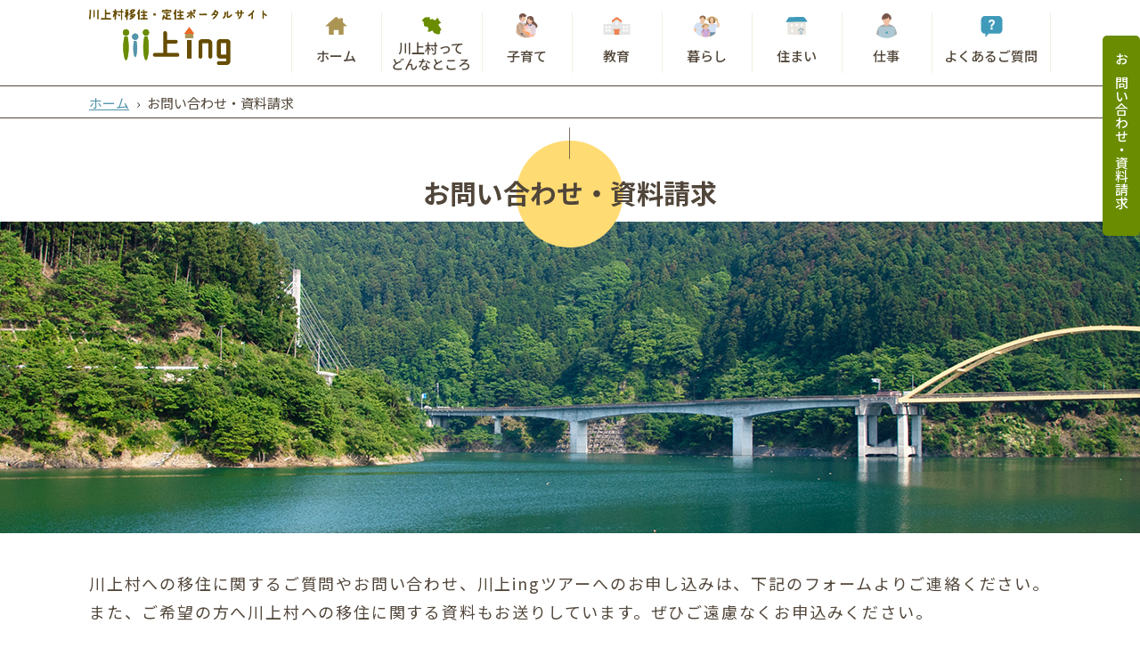

--- FILE ---
content_type: text/html; charset=UTF-8
request_url: https://www.kawakaming.jp/contact
body_size: 4113
content:
<!doctype html>
<html lang="ja">
<head>
<meta name="viewport" content="width=1100">
<meta name="format-detection" content="telephone=no">
<meta charset="utf-8">
<meta name="keywords" content="奈良県,吉野,川上村,移住,定住,引っ越し,仕事,子育て,自然">
<meta name="description" content="お問い合わせ・資料請求 | 川上村移住・定住ポータルサイト 川上ing">
<link rel="stylesheet" type="text/css" media="all" href="https://www.kawakaming.jp/cms/wp-content/themes/tmpl/style.css?1763014153">
<link rel="stylesheet" type="text/css" media="only screen and (max-width : 740px)" href="/cms/wp-content/themes/tmpl/sp.css?1763014344">
<link href="/cms/wp-content/themes/tmpl/img/admin/favicon.ico" rel="icon"  type="image/vnd.microsoft.icon">
<title>お問い合わせ・資料請求 | 川上村移住・定住ポータルサイト 川上ing</title>
<script src='https://www.kawakaming.jp/cms/wp-includes/js/jquery/jquery.min.js?ver=3.6.0' id='jquery-core-js'></script>
<script src='https://www.kawakaming.jp/cms/wp-includes/js/jquery/jquery-migrate.min.js?ver=3.3.2' id='jquery-migrate-js'></script>
<script src="/cms/wp-content/themes/tmpl/js/common.js"></script>
<script src="/cms/wp-content/themes/tmpl/js/setting.js"></script>
<script src="/cms/wp-content/themes/tmpl/sp.js?1653532633"></script>
<!-- Google Tag Manager -->
<script>(function(w,d,s,l,i){w[l]=w[l]||[];w[l].push({'gtm.start':
new Date().getTime(),event:'gtm.js'});var f=d.getElementsByTagName(s)[0],
j=d.createElement(s),dl=l!='dataLayer'?'&l='+l:'';j.async=true;j.src=
'https://www.googletagmanager.com/gtm.js?id='+i+dl;f.parentNode.insertBefore(j,f);
})(window,document,'script','dataLayer','GTM-WRT5CG7');</script>
<!-- End Google Tag Manager -->
</head>

<body id="bodytop">
<!-- Google Tag Manager (noscript) -->
<noscript><iframe src="https://www.googletagmanager.com/ns.html?id=GTM-WRT5CG7"
height="0" width="0" style="display:none;visibility:hidden"></iframe></noscript>
<!-- End Google Tag Manager (noscript) -->
<div id="wrap_header">
<div id="header">
<p id="sp_menu" ><span class="btn">&nbsp;</span><span class="menu">MENU</span></p>
<div id="hlogo">
<p><a href="/"><img src="/cms/wp-content/themes/tmpl/img/header/title.png" alt="川上村移住・定住ポータルサイト 川上ing"></a></p>
</div>
<p id="hnavi"><a href="/contact">お問い合わせ・資料請求</a></p>
<div id="wrap_gnavi">
<div id="gnavi">
<ul>
<li><a href="/">ホーム</a></li>
<li><a href="/about">川上村って<br>どんなところ</a></li>
<li>
<a href="/childcare">子育て</a>
<ul>
<li><a href="https://www.kawakaming.jp/childcare/%e3%82%84%e3%81%be%e3%81%b6%e3%81%8d%e4%bf%9d%e8%82%b2%e5%9c%92">やまぶき保育園</a></li>
<li><a href="https://www.kawakaming.jp/childcare/%e3%81%93%e3%81%a9%e3%82%82%e5%ae%b6%e5%ba%ad%e3%82%bb%e3%83%b3%e3%82%bf%e3%83%bc%e3%80%8c%e3%81%82%e3%81%be%e2%98%86%e3%81%94%e3%82%93%e3%80%8d">こども家庭センター「あま☆ごん」</a></li>
<li><a href="https://www.kawakaming.jp/childcare/support">子育ての支援・助成</a></li>
<li><a href="https://www.kawakaming.jp/childcare/facility">子育て施設</a></li>
</ul>
</li>
<li>
<a href="/school">教育</a>
<ul>
<li><a href="https://www.kawakaming.jp/school/compulsory-school">義務教育学校「かわかみ源流学園」</a></li>
<li><a href="https://www.kawakaming.jp/school/lifelong">生涯教育</a></li>
</ul>
</li>
<li>
<a href="/life">暮らし</a>
<ul>
<li><a href="https://www.kawakaming.jp/life/shopping">ショッピング・金融機関</a></li>
<li><a href="https://www.kawakaming.jp/life/infrastructure">交通・通信</a></li>
<li><a href="https://www.kawakaming.jp/life/medical">医療・介護・その他</a></li>
<li><a href="https://www.kawakaming.jp/life/activity">趣味・余暇</a></li>
<li><a href="https://www.kawakaming.jp/life/utilities">ライフライン</a></li>
</ul>
</li>
<li>
<a href="/house">住まい</a>
<ul>
<li><a href="https://www.kawakaming.jp/house/property">むらの物件情報</a></li>
<li><a href="https://www.kawakaming.jp/house/detabase">空き家バンク「川上住まいるネット」</a></li>
<li><a href="https://www.kawakaming.jp/house/public-housing">村営住宅</a></li>
<li><a href="https://www.kawakaming.jp/house/sumairu-2-2-2">住まいる住宅（若者定住促進住宅）</a></li>
<li><a href="https://www.kawakaming.jp/house/share-house-2">シェアハウス</a></li>
<li><a href="https://www.kawakaming.jp/house/subsidy">住宅に関する補助金制度</a></li>
</ul>
</li>
<li>
<a href="/work">仕事</a>
<ul>
<li><a href="https://www.kawakaming.jp/work/recruit">むらの求人情報</a></li>
<li><a href="https://www.kawakaming.jp/work/kawakami-work">かわかみワーク</a></li>
<li><a href="https://www.kawakaming.jp/work/forestry">林業・木に関わる仕事</a></li>
<li><a href="https://www.kawakaming.jp/work/entrepreneurship">起業・産業振興に関する補助金制度</a></li>
<li><a href="https://www.kawakaming.jp/work/kyoryokutai-2-2">地域おこし協力隊</a></li>
</ul>
</li>
<li><a href="/faq">よくあるご質問</a></li>
</ul>
</div>
</div>


</div>
</div>

<div id="wrap_pnavi">
<div id="pnavi">
<p><a href="https://www.kawakaming.jp/">ホーム</a><span>&rsaquo;</span>お問い合わせ・資料請求</p>
</div>
</div>

<div id="wrap_title">
<div id="title">
<h1>お問い合わせ・資料請求</h1>
</div>
<div id="title_image">
<p class="img"><img src="/cms/wp-content/themes/tmpl/img/upload/contact_main.jpg" alt=""></p>
</div>
</div>

<div id="wrap_main">
<div id="main">
<div id="contents">
<p id="contents_top">ここから本文です。</p>
<p><span class="il">川上</span><span class="il">村</span>への移住に関するご質問やお問い合わせ、<span class="il">川上</span>ingツアーへのお申し込みは、下記のフォームよりご連絡ください。<br>
また、ご希望の方へ<span class="il">川上</span><span class="il">村</span>への移住に関する資料もお送りしています。ぜひご遠慮なくお申込みください。</p>

<form action="/contact/confirm/" method="post">
<input type="hidden" name="session_id" value="82c3287ddbd5312b514e2e7e5f95ccfc">
<table class="form_table" >
<tr><th><span>ご用件</span></th><td>
<label for="radio1-1"><input name="radio1" type="radio" id="radio1-1" value="移住に関するご相談・お問い合わせ">移住に関するご相談・お問い合わせ</label><br>
<label for="radio1-2"><input name="radio1" type="radio" id="radio1-2" value="資料請求">資料請求</label><br>
<label for="radio1-3"><input name="radio1" type="radio" id="radio1-3" value="空き家バンク登録">空き家バンク登録</label><br>
</td></tr>
<tr><th><span>お名前</span></th>
<td><input name="name1" type="text" value=""></td></tr>
<tr><th><span>ふりがな</span></th>
<td><input name="name2" type="text" value=""></td></tr>
<tr><th><span>ご住所</span></th>
<td><input name="name3" type="text" value=""></td></tr>
<tr><th><span>電話番号</span></th>
<td><input name="name4" type="text" value=""></td></tr>
<tr><th><span>メールアドレス</span></th>
<td><input name="name5" type="text" value=""></td></tr>
<tr><th><span>お問い合わせ内容</span></th>
<td><textarea name="name6" cols="40" rows="3"></textarea></td></tr>
<tr><th>知りたい分野（複数可）</th><td class="chkbox">
<label for="name7_"><input name="name7[]" type="checkbox" id="name7_" value="子育て">子育て</label>
<label for="name7_1"><input name="name7[]" type="checkbox" id="name7_1" value="教育">教育</label>
<label for="name7_2"><input name="name7[]" type="checkbox" id="name7_2" value="暮らし">暮らし</label>
<label for="name7_3"><input name="name7[]" type="checkbox" id="name7_3" value="住まい">住まい</label>
<label for="name7_4"><input name="name7[]" type="checkbox" id="name7_4" value="仕事">仕事</label>
</td></tr>
<tr><th>年代（お問い合わせの方）</th><td>
<label for="radio2-1"><input name="radio2" type="radio" id="radio2-1" value="20代">20代</label>
<label for="radio2-2"><input name="radio2" type="radio" id="radio2-2" value="30代">30代</label>
<label for="radio2-3"><input name="radio2" type="radio" id="radio2-3" value="40代">40代</label>
<label for="radio2-4"><input name="radio2" type="radio" id="radio2-4" value="50代">50代</label>
<label for="radio2-5"><input name="radio2" type="radio" id="radio2-5" value="60代以上">60代以上</label>
</td></tr>
<tr><th>単身・家族</th><td>
<label for="radio3-1"><input name="radio3" type="radio" id="radio3-1" value="単身">単身</label>
<label for="radio3-2"><input name="radio3" type="radio" id="radio3-2" value="家族">家族</label>
</td></tr>
<tr><th>移住時期について</th><td>
<label for="radio4-1"><input name="radio4" type="radio" id="radio4-1" value="すぐにでも">すぐにでも</label>
<label for="radio4-2"><input name="radio4" type="radio" id="radio4-2" value="1～3年以内に">1～3年以内に</label>
<label for="radio4-3"><input name="radio4" type="radio" id="radio4-3" value="5年以上先">5年以上先</label>
<label for="radio4-4"><input name="radio4" type="radio" id="radio4-4" value="未定">未定</label>
</td></tr>
<tr><th>このサイトを知ったきっかけ</th><td>
<label for="radio5-1"><input name="radio5" type="radio" id="radio5-1" value="Facebook">Facebook</label>
<label for="radio5-2"><input name="radio5" type="radio" id="radio5-2" value="Instagram">Instagram</label>
<label for="radio5-3"><input name="radio5" type="radio" id="radio5-3" value="YouTube">YouTube</label>
<label for="radio5-4"><input name="radio5" type="radio" id="radio5-4" value="検索サイト">検索サイト</label>
<label for="radio5-5"><input name="radio5" type="radio" id="radio5-5" value="移住イベント">移住イベント</label>
<label for="radio5-6"><input name="radio5" type="radio" id="radio5-6" value="その他">その他</label>
</td></tr>
</table>
<p>ご入力いただきました個人情報は、当村の「<a href="/privacy">個人情報保護方針</a>」に従い、ご本人の同意がない限り、お問い合わせへの対応以外の目的には使用いたしません。</p>
<p class="form_btn"><input type="submit" value="送信確認"></p>
<input type="hidden" name="recaptchaResponse" id="recaptchaResponse">
</form>
</div>
</div>
</div>
<div id="wrap_footer">
<div id="fcontact">
<p class="ttl">川上村への移住に関する<br>ご相談・お問い合わせ・資料の請求はこちらからどうぞ!!</p>
<p class="more"><a href="/contact">お問い合わせ</a></p>
</div>
<div id="footer">
<div id="finfo">
<p class="logo"><img src="/cms/wp-content/themes/tmpl/img/footer/flogo.png" alt="川上村移住・定住ポータルサイト 川上ing"></p>
<p class="addr">川上村 くらし定住課<br>〒639-3594　奈良県吉野郡川上村大字迫1335番地の7<br>TEL.0746-52-0111</p>
</div>
<div id="fnavi">
<ul>
<li><a href="https://www.kawakaming.jp/">ホーム</a></li>
<li><a href="https://www.kawakaming.jp/about">川上村ってどんなところ</a></li>
<li><a href="https://www.kawakaming.jp/childcare">子育て</a></li>
<li class="child"><a href="https://www.kawakaming.jp/childcare/%e3%82%84%e3%81%be%e3%81%b6%e3%81%8d%e4%bf%9d%e8%82%b2%e5%9c%92">やまぶき保育園</a></li>
<li class="child"><a href="https://www.kawakaming.jp/childcare/%e3%81%93%e3%81%a9%e3%82%82%e5%ae%b6%e5%ba%ad%e3%82%bb%e3%83%b3%e3%82%bf%e3%83%bc%e3%80%8c%e3%81%82%e3%81%be%e2%98%86%e3%81%94%e3%82%93%e3%80%8d">こども家庭センター「あま☆ごん」</a></li>
<li class="child"><a href="https://www.kawakaming.jp/childcare/support">子育ての支援・助成</a></li>
<li class="child"><a href="https://www.kawakaming.jp/childcare/facility">子育て施設</a></li>
<li><a href="https://www.kawakaming.jp/school">教育</a></li>
<li class="child"><a href="https://www.kawakaming.jp/school/compulsory-school">義務教育学校「かわかみ源流学園」</a></li>
<li class="child"><a href="https://www.kawakaming.jp/school/lifelong">生涯教育</a></li>
</ul>
<ul>
<li><a href="https://www.kawakaming.jp/life">暮らし</a></li>
<li class="child"><a href="https://www.kawakaming.jp/life/shopping">ショッピング・金融機関</a></li>
<li class="child"><a href="https://www.kawakaming.jp/life/infrastructure">交通・通信</a></li>
<li class="child"><a href="https://www.kawakaming.jp/life/medical">医療・介護・その他</a></li>
<li class="child"><a href="https://www.kawakaming.jp/life/activity">趣味・余暇</a></li>
<li class="child"><a href="https://www.kawakaming.jp/life/utilities">ライフライン</a></li>
</ul>
<ul>
<li><a href="https://www.kawakaming.jp/house">住まい</a></li>
<li class="child"><a href="https://www.kawakaming.jp/house/property">むらの物件情報</a></li>
<li class="child"><a href="https://www.kawakaming.jp/house/detabase">空き家バンク「川上住まいるネット」</a></li>
<li class="child"><a href="https://www.kawakaming.jp/house/public-housing">村営住宅</a></li>
<li class="child"><a href="https://www.kawakaming.jp/house/sumairu-2-2-2">住まいる住宅（若者定住促進住宅）</a></li>
<li class="child"><a href="https://www.kawakaming.jp/house/share-house-2">シェアハウス</a></li>
<li class="child"><a href="https://www.kawakaming.jp/house/subsidy">住宅に関する補助金制度</a></li>
</ul>
<ul>
<li><a href="https://www.kawakaming.jp/work">仕事</a></li>
<li class="child"><a href="https://www.kawakaming.jp/work/recruit">むらの求人情報</a></li>
<li class="child"><a href="https://www.kawakaming.jp/work/kawakami-work">かわかみワーク</a></li>
<li class="child"><a href="https://www.kawakaming.jp/work/forestry">林業・木に関わる仕事</a></li>
<li class="child"><a href="https://www.kawakaming.jp/work/entrepreneurship">起業・産業振興に関する補助金制度</a></li>
<li class="child"><a href="https://www.kawakaming.jp/work/kyoryokutai-2-2">地域おこし協力隊</a></li>
<li><a href="https://www.kawakaming.jp/faq">よくあるご質問</a></li>
<li><a href="https://www.kawakaming.jp/voice">移住体験談</a></li>
<li><a href="https://www.kawakaming.jp/magazine">川上村定住情報マガジン</a></li>
</ul>
<ul>
<li><a href="https://www.kawakaming.jp/news">お知らせ・イベント</a></li>
<li><a href="https://www.kawakaming.jp/contact">お問い合わせ・資料請求</a></li>
<li><a href="https://www.kawakaming.jp/sitemap">サイトマップ</a></li>
<li><a href="https://www.kawakaming.jp/privacy">個人情報保護方針</a></li>
<li class="link"><a href="https://www.vill.kawakami.nara.jp/" target="_blank"><img src="/cms/wp-content/themes/tmpl/img/footer/link_kawakami.gif" alt="川上村"><span>川上村</span></a></li>
</ul>
</div>
</div>
<p id="fcopy">Copyright &copy; 2022 kawakamimura All Rights Reserved.</p>
<p id="pagetop"><a href="#bodytop">このページの先頭へ</a></p>
</div>
</body>
</html>


--- FILE ---
content_type: text/css
request_url: https://www.kawakaming.jp/cms/wp-content/themes/tmpl/style.css?1763014153
body_size: 6969
content:
@charset "utf-8";
/*
Theme Name: aipricom
Author: aipricom
*/

/* ==================================================
reset
================================================== */
@import url('https://fonts.googleapis.com/css2?family=Noto+Sans+JP:wght@400;500;700&display=swap');
body {
	margin: 0;
	padding: 0;
	font-size: 93.8%;
	line-height: 1.5;
	background-color: #FFFFFF;
	color: #51463a;
}
h1,
h2,
h3,
h4,
h5,
h6,
p,
ul,
ol,
li,
dl,
dt,
dd,
blockquote,
form,
input {
	margin: 0;
	padding: 0;
}
img {
	border: none;
	vertical-align: top;
}
li,
dt,
dd {
	line-height: 1.5;
}
table {
	font-size: 100%;
	line-height: 1.5;
	border-collapse: collapse;
	border-spacing: 0;
}
form,
input,
select {
	font-size: 100%;
}
a {
	outline: none;
	text-decoration: underline;
	transition-duration: 0.1s;
}
a:link,
a:visited {
	color: #5292AA;
	background-color: transparent;
}
.sp_only {
	display: none;
}
body,
#contents input[type="submit"],
#contents input[type="button"],
#contents input[type="text"],
#contents textarea,
#contents select,
body.mceContentBody {
	font-family: "Noto Sans JP", sans-serif;
}
/* ==================================================
layout
================================================== */
#wrap_header,
#wrap_title,
#wrap_pnavi,
#wrap_main,
#top_main,
#wrap_footer {
	width: 100%;
	min-width: 1100px;
	clear: both;
}
#header,
#title,
#pnavi,
#main,
#top_about,
#top_menu,
#top_voice,
#footer {
	width: 1080px;
	margin: 0 auto;
}
/* ==================================================
header
================================================== */
#wrap_header {
	border-bottom: 1px solid #51463A;
	background-color: #fff;
	position: fixed;
	top: 0;
	z-index: 100;
}
.top #wrap_header {
	padding: 0;
	border: none;
	position: static;
}
#hlogo {
	float: left;
	width: 20%;
}
.top #hlogo {
	display: none;
}
#hlogo a {
	display: inline-block;
	color: inherit;
	text-decoration: none;
	padding: 10px 0;
}
#hlogo h1 {
	padding: 10px 0;
	font-size: 100%;
}
#hlogo p {
	font-size: 100%;
}
#hlogo h1 img,
#hlogo p img {
	width: 200px;
	height: auto;
}
#hnavi {
	position: fixed;
	top: 40px;
	right: 0;
	z-index: 100;
	writing-mode: vertical-rl;
	-webkit-writing-mode: vertical-rl;
	-ms-writing-mode: tb-rl;
}
#hnavi a {
	display: block;
	padding: 30px 10px;
	border-radius: 5px;
	background-color: #698C00;
	color: #fff;
	text-decoration: none;
	font-weight: 500;
}
#sp_menu {
	display: none;
}
/* ==================================================
gnavi
================================================== */
.top #wrap_gnavi {
	display: none;
}
#wrap_gnavi {
	float: right;
	width: 79%;
}
#gnavi ul {
	width: 100%;
	display: table;
	list-style: none;
}
#gnavi li {
	min-width: 80px;
	display: table-cell;
	text-align: center;
	vertical-align: middle;
	position: relative;
}
#gnavi > ul > li:nth-of-type(1) {
	background: url("img/header/gnavi_bg1.png") no-repeat center top 15px;
}
#gnavi > ul > li:nth-of-type(2) {
	background: url("img/header/gnavi_bg2.png") no-repeat center top 15px;
}
#gnavi > ul > li:nth-of-type(3) {
	background: url("img/header/gnavi_bg3.png") no-repeat center top 15px;
}
#gnavi > ul > li:nth-of-type(4) {
	background: url("img/header/gnavi_bg4.png") no-repeat center top 15px;
}
#gnavi > ul > li:nth-of-type(5) {
	background: url("img/header/gnavi_bg5.png") no-repeat center top 15px;
}
#gnavi > ul > li:nth-of-type(6) {
	background: url("img/header/gnavi_bg6.png") no-repeat center top 15px;
}
#gnavi > ul > li:nth-of-type(7) {
	background: url("img/header/gnavi_bg7.png") no-repeat center top 15px;
}
#gnavi > ul > li:nth-of-type(8) {
	background: url("img/header/gnavi_bg8.png") no-repeat center top 15px;
}
#gnavi li a {
	display: block;
	padding: 3.6em 0 1.6em;
	text-decoration: none;
	color: #514639;
	font-weight: 500;
	line-height: 1.2;
	position: relative;
}
#gnavi > ul > li:nth-of-type(2) a {
	padding: 3em 0 1em;
}
#gnavi > ul > li > a::before {
	content: "";
	position: absolute;
	left: 0;
	top: 15%;
	width: 1px;
	height: 70%;
	background-color: #F0F0E1;
}
#gnavi > ul > li:last-of-type > a::after {
	content: "";
	position: absolute;
	right: 0;
	top: 15%;
	width: 1px;
	height: 70%;
	background-color: #F0F0E1;
}
#gnavi li a:hover {
	color: #5494AA;
}
/* child
--------------------------- */
#gnavi li ul {
	display: inline-block;
	width: auto;
	min-width: 100%;
	padding: 0;
	background-color: #F0F0E1;
	border: 1px solid #cac8a0;
	white-space: nowrap;
	list-style: none;
	visibility: hidden;
	opacity: 0;
	transition-duration: 0.1s;
	position: absolute;
	z-index: 30;
	right: 50%;
	transform: translateX(50%);
}
#gnavi li:hover ul {
	visibility: visible;
	opacity: 1;
}
#gnavi li ul li {
	display: block;
	border: none;
	border-bottom: 1px solid #cac8a0;
}
#gnavi li ul li:last-of-type {
	display: block;
	border: none;
}
#gnavi li ul li a {
	height: auto;
	color: #664C00;
	padding: 9px 1.6em;
}
#gnavi li ul li a:hover {
	color: #664C00;
	background-color: #ffffff;
}
/* ==================================================
title
================================================== */
#wrap_title {
	padding: 10px 0 0;
	overflow: hidden;
}
#title {
	position: relative;
	z-index: 2;
	padding: 55px 0 50px;
	background: url("img/contents/title_bg.png") no-repeat center top;
}
#title h1,
#title p.ttl {
	margin: 0;
	font-size: 200%;
	font-weight: bold;
	line-height: 1.2;
	text-align: center;
}
#title_image {
	position: relative;
	height: 315px;
}
#title_image p.img {
	position: absolute;
	bottom: 0;
	left: 50%;
	transform: translateX(-50%);
}
/* ==================================================
pnavi
================================================== */
#wrap_pnavi {
	padding: 105px 0 5px;
	border-bottom: 1px solid #51463A;
}
#pnavi p span {
	margin: 0 0.5em;
}
/* ==================================================
main
================================================== */
#wrap_main {
	padding-bottom: 50px;
}
/* ==================================================
footer
================================================== */
/* fcontact
--------------------------- */
#fcontact {
	margin-bottom: 30px;
	padding: 40px 0;
	background: url(img/footer/fcontact_bg2.png) no-repeat center center, url(img/footer/fcontact_bg.jpg) no-repeat center center /cover;
	text-align: center;
}
#fcontact p.ttl {
	margin-bottom: 20px;
	font-size: 120%;
	font-weight: 600;
	text-shadow: 2px 2px 2px #fff, -2px 2px 2px #fff, 2px -2px 2px #fff, -2px -2px 2px #fff, 0 2px 2px #fff, 2px 0 2px #fff, 0 -2px 2px #fff, -2px 0 2px #fff;
}
#fcontact p.more a {
	display: inline-block;
	padding: 10px 130px;
	border: transparent 3px solid;
	background: url(img/top/arrow1.png) no-repeat right 20px center;
	background-color: rgba(93,154,173,0.9);
	border-radius: 30px;
	color: #fff;
	text-decoration: none;
	text-align: center;
	font-size: 120%;
	font-weight: 500;
}
/* finfo
--------------------------- */
#finfo {
	margin-bottom: 25px;
	text-align: center;
}
#finfo p {
	margin: 0 20px;
	display: inline-block;
	vertical-align: middle;
}
#finfo p.addr {
	text-align: left;
}
/* fnavi
--------------------------- */
#fnavi {
	display: table;
	width: 100%;
}
#fnavi ul {
	display: table-cell;
	vertical-align: top;
	margin: 0;
	padding: 10px;
	border-left: #664C00 1px solid;
	list-style: none;
}
#fnavi ul:last-of-type {
	border-right: #664C00 1px solid;
}
#fnavi li {
	margin: 2px 0;
}
#fnavi li a {
	display: inline-block;
	color: #5494AA;
	font-weight: 500;
	text-decoration: none;
	position: relative;
	line-height: 1.2;
}
#fnavi li.child a {
	padding-left: 1em;
	color: inherit;
}
#fnavi li.child a::before {
	display: block;
	content: "";
	position: absolute;
	top: 0.6em;
	left: 5px;
	border-left: #698C00 5px solid;
	border-top: transparent 3px solid;
	border-bottom: transparent 3px solid;
	transform: translateY(-50%);
}
#fnavi ul li.link {
	margin: 25px 0 0;
}
#fnavi ul li.link a {
	display: inline-block;
	border: 1px solid #cccccc;
}
#fnavi ul li.link a span {
	display: none;
}
/* fcopy
--------------------------- */
#fcopy {
	padding: 20px 0;
	text-align: center;
}
/* pagetop
--------------------------- */
#pagetop {
	position: fixed;
	bottom: 10px;
	right: 10px;
	z-index: 10;
}
#pagetop a {
	display: block;
	width: 50px;
	height: 50px;
	background-color: #51463A;
	border-radius: 50%;
	opacity: 0.6;
	transition-duration: 0.3s;
	text-indent: -9999px;
	position: relative;
}
#pagetop a::after {
	content: "";
	position: absolute;
	top: 50%;
	left: 50%;
	display: block;
	width: 12px;
	height: 12px;
	border-top: #fff 2px solid;
	border-left: #fff 2px solid;
	transform: translate(-50%, -20%) rotate(45deg);
}
/* ==================================================
contents
================================================== */
#contents {
	font-size: 120%;
	line-height: 1.8;
	letter-spacing: 0.1em;
}
#contents ul.archive_list,
#contents ul.btn_list,
#contents ul.property_list,
#contents ul.recruit_list,
#contents ul.voice_list {
	font-size: 0.938rem;
	line-height: 1.5;
	letter-spacing: normal;
}

#contents a[target="_blank"]::after {
	margin: 0 5px;
	content: url(img/admin/exlink.png);
	vertical-align: middle;
	line-height: 0.1;
}
#contents a.icon_link::after {
	margin: 0 5px;
	content: url(img/admin/link.png);
	vertical-align: middle;
	line-height: 0.1;
}
#contents a.icon_pdf::after,
#contents a[href$=".pdf"]::after {
	margin: 0 5px;
	content: url(img/admin/pdf.png);
	vertical-align: middle;
	line-height: 0.1;
}
#contents a[href$=".xlsx"]::after,
#contents a[href$=".xls"]::after {
	margin: 0 5px;
	content: url(img/admin/xls.png);
	vertical-align: middle;
	line-height: 0.1;
}
#contents a[href$=".docx"]::after,
#contents a[href$=".doc"]::after {
	margin: 0 5px;
	content: url(img/admin/doc.png);
	vertical-align: middle;
	line-height: 0.1;
}
#contents img {
	max-width: 100%;
}
#contents table img {
	max-width: inherit;
}
#contents iframe {
	border: none;
}
#contents #contents_top {
	margin-bottom: 40px;
	font-size: 0.1%;
	line-height: 0.1;
	text-indent: -9999px;
}
#contents p {
	margin-bottom: 0.8em;
}
#contents p.update {
	margin: -1.5em 0 1.5em;
	text-align: right;
}
#contents h1 {
	clear: both;
	margin: 0 0 1.2em;
	padding: 10px 15px 14px;
	border: #51463A 1px solid;
	line-height: 1.3;
	font-size: 160%;
	font-weight: 600;
	color: #51463A;
	position: relative;
}
#contents h1::before {
	content: "";
	position: absolute;
	top: 0;
	left: 0;
	border-top: transparent 0px solid;
	border-bottom: transparent 23px solid;
	border-left: #51463A 23px solid;
}
#contents h1::after {
	content: "";
	position: absolute;
	bottom: 4px;
	left: 0;
	height: 1px;
	width: 100%;
	background-color: #7D746B;
}
#contents h2 {
	clear: both;
	margin: 1.5em 0 0.8em;
	padding: 4px 0 7px;
	border-bottom: #51463A 3px solid;
	line-height: 1.3;
	font-size: 150%;
	font-weight: 700;
	position: relative;
}
#contents h2::before {
	content: "";
	position: absolute;
	left: 0;
	bottom: -3px;
	width: 120px;
	height: 3px;
	background-color: #698C00;
}
#contents h3 {
	margin: 1.5em 0 0.8em;
	padding: 0 0 0 23px;
	line-height: 1.3;
	font-size: 130%;
	font-weight: 700;
	color: #51463A;
	background: url("img/contents/h3_bg.png") no-repeat left top 3px / auto 20px;
}
#contents h4 {
	margin: 1.5em 0 0.8em;
	font-size: 115%;
	font-weight: bold;
	color: #698C00;
}
#contents ul {
	margin: 0 0 0.8em 1.5em;
	list-style: none;
}
#contents ul ul {
	margin: 0 0 0 1em;
}
#contents ul li {
	margin: 0.4em 0;
	position: relative;
}
#contents ul:not([class]) li::before {
	content: "";
	display: block;
	position: absolute;
	left: -1.3em;
	top: 0.4em;
	width: 0.8em;
	height: 0.8em;
	background-color: #5595AA;
	border-radius: 50%;
}
#contents ol {
	margin: 0 0 0.8em 2.2em;
	list-style: none;
	counter-reset: cnt;
}
#contents ol ol,
#contents ol ol ol {
	margin: 0 0 0 1em;
	counter-reset: cnt;
}
#contents ol > li,
#contents ol ol > li,
#contents ol ol ol > li {
	margin: 0.4em 0;
	counter-increment: cnt;
	position: relative;
}
#contents ol li:before {
	position: absolute;
	display: block;
	width: 2em;
	left: -2.5em;
	top: 3px;
	content: counter(cnt) ".";
	line-height: 1;
	text-align: right;
}
#contents ol ol li:before {
	position: absolute;
	display: block;
	width: 2em;
	left: -2.5em;
	top: 3px;
	content: "(" counter(cnt) ") ";
	line-height: 1;
	text-align: right;
}
#contents ol ol ol li:before {
	position: absolute;
	display: block;
	width: 1.2em;
	height: 1.2em;
	left: -2em;
	top: 4px;
	content: counter(cnt);
	border: #211613 1px solid;
	border-radius: 50%;
	font-size: 70%;
	line-height: 1.2;
	text-align: center;
}
#contents input[type="submit"],
#contents input[type="button"] {
	margin: 0 5px;
	padding: 10px 100px;
	border-style: none;
	border: #51463A 2px solid;
	border-radius: 30px;
	background-color: transparent;
	color: inherit;
	font-weight: 500;
	cursor: pointer;
	-webkit-appearance: none;
}
#contents input[type="text"],
#contents textarea,
#contents select {
	font-size: 100%;
	border: #ddd 1px solid;
	padding: 5px;
	box-sizing: border-box;
	background-color: #fff;
	border-radius: 0;
	color: inherit;
}
/* table
--------------------------- */
#contents table {
	margin: 1.5em 0;
}
#contents table th,
#contents table td {
	padding: 15px 20px;
	border-top: 1px solid #51463A;
	border-bottom: 1px solid #51463A;
	border-left: 2px dotted #5595AA;
	vertical-align: top;
}
#contents table th:first-child,
#contents table td:first-child {
	border-left: none;
}
#contents table th {
	color: #5595AA;
}
#contents table p,
#contents table ul,
#contents table ol,
#contents table ul li,
#contents table ol li {
	margin-top: 0;
	margin-bottom: 0;
}
/* form_table
--------------------------- */
#contents table.form_table {
	width: 100%;
	border: #f8f8f8 30px solid;
	background-color: #f8f8f8;
}
#contents table.form_table th,
#contents table.form_table td {
	border: none;
	background-color: transparent;
}
#contents table.form_table th {
	width: 30%;
	text-align: right;
	vertical-align: middle;
}
#contents table.form_table th span::after {
	content: "※";
	margin-left: 0.2em;
	color: #ff0000;
}
#contents table.form_table input[type="text"] {
	width: 50%;
}
#contents table.form_table textarea {
	width: 100%;
}
#contents table.form_table input[type="checkbox"],
#contents table.form_table input[type="radio"] {
	margin-right: 5px;
}
#contents table.form_table label {
	margin-right: 1em;
	display: inline-block;
}
/* form_btn
--------------------------- */
#contents .form_btn {
	margin: 30px 0;
	text-align: center;
}
/* backblog
--------------------------- */
#contents div.backblog {
	clear: both;
	padding: 50px 0 0;
}
#contents div.backblog p {
	margin: 0;
	padding: 20px 0 0;
	text-align: center;
}
#contents div.backblog a {
	display: inline-block;
	margin: 0 5px;
	padding: 10px 40px;
	border: #51463A 2px solid;
	border-radius: 30px;
	color: inherit;
	text-decoration: none;
	text-align: center;
	font-weight: 500;
}
/* archive_list
--------------------------- */
#contents ul.archive_list {
	margin: 1.5em 0;
	list-style: none;
}
#contents ul.archive_list li::before {
	content: none;
}
#contents ul.archive_list li {
	display: table;
	width: 100%;
	margin: 0;
	padding: 15px 0;
	border-bottom: #CCCCCC 1px dotted;
}
#contents ul.archive_list li p.date {
	display: table-cell;
	width: 1%;
	padding: 0 20px 0 0;
	vertical-align: top;
	white-space: nowrap;
}
#contents ul.archive_list li p.cat1,
#contents ul.archive_list li p.cat2 {
	display: table-cell;
	vertical-align: top;
	white-space: nowrap;
	width: 1%;
	padding: 0.2em 0.5em 0.3em;
	background-color: #698C00;
	color: #fff;
	line-height: 1;
}
#contents ul.archive_list li p.cat2 {
	background-color: #5595AA;
}
#contents ul.archive_list li p.ttl {
	display: table-cell;
	vertical-align: top;
	padding: 0 0 0 2em;
}
/* link_list
--------------------------- */
#contents ul.link_list {
	margin-left: 3em;
}
#contents ul.link_list li {
	position: relative;
}
#contents ul.link_list li.child {
	margin-left: 1em;
}
#contents ul.link_list li::before {
	display: block;
	content: "";
	position: absolute;
	top: 0.6em;
	left: -1em;
	width: 4px;
	height: 4px;
	border-top: solid 2px #aaa;
	border-right: solid 2px #aaa;
	-webkit-transform: rotate(45deg);
	transform: rotate(45deg);
}
/* btn_list
--------------------------- */
#contents ul.btn_list {
	margin: 1.5em 0 2.5em;
	list-style: none;
}
#contents ul.btn_list li {
	float: left;
	width: 520px;
	padding: 15px 20px;
	margin: 0 0 30px 40px;
	box-sizing: border-box;
	border: 1px solid #51463A;
	background: url("img/contents/btn_list_bg.png") no-repeat right 10px bottom 10px;
}
#contents ul.btn_list li:nth-of-type(2n+1) {
	margin-left: 0;
	clear: both;
}
#contents ul.btn_list li:nth-last-of-type(-n+2) {
	margin-bottom: 0;
}
#contents ul.btn_list li p.ttl {
	font-size: 150%;
	font-weight: 700;
	color: #5595AA;
	border-bottom: 1px solid #51463A;
	padding: 5px 0;
	margin: 0 0 0.2em;
}
#contents ul.btn_list li p.txt {
	min-height: 46px;
}
#contents ul.btn_list li p.btn {
	margin: 0;
}
#contents ul.btn_list li p.btn a {
	display: inline-block;
	padding: 12px 110px;
	background: url(img/contents/arrow1.png) no-repeat left 20px center;
	background-color: rgba(93,154,173,0.9);
	border: 3px solid #dddddd;
	border-radius: 5px;
	color: #ffffff;
	text-decoration: none;
	text-align: center;
	font-weight: 500;
}
/* property_list
--------------------------- */
#contents ul.property_list {
	margin: 2.5em 0 1.5em;
	list-style: none;
}
#contents ul.property_list li {
	float: left;
	width: 320px;
	margin: 0 0 60px 40px;
	box-sizing: border-box;
	position: relative;
}
#contents ul.property_list li:nth-of-type(3n+1) {
	margin-left: 0;
	clear: both;
}
#contents ul.property_list li:nth-last-of-type(-n+3) {
	margin-bottom: 0;
}
#contents ul.property_list li p.img {
	height: 214px;
	margin: 0;
}
#contents ul.property_list li p.txt {
	min-height: 69px;
	margin: 0;
	padding: 5px 0;
	border-bottom: 1px solid #51463A;
}
#contents ul.property_list li p.price {
	margin-bottom: 0;
	padding: 5px 0;
	border-bottom: 1px solid #51463A;
}
#contents ul.property_list li p.area {
	padding: 5px 0;
	border-bottom: 1px solid #51463A;
}
#contents ul.property_list li p.structure {
	padding: 5px 0;
	border-bottom: 1px solid #51463A;
}
#contents ul.property_list li p.price span,
#contents ul.property_list li p.area span,
#contents ul.property_list li p.structure span {
	display: inline-block;
	margin: 0 1em 0 0;
	font-weight: 700;
	color: #5595AA;
}
#contents ul.property_list li p.price strong {
	margin-right: 1em;
}
#contents ul.property_list li p.btn {
	margin: 0;
}
#contents ul.property_list li p.btn a {
	display: block;
	padding: 10px 50px;
	background: url(img/contents/arrow1.png) no-repeat right 20px center;
	background-color: rgba(93,154,173,0.9);
	border: 1px solid #dddddd;
	border-radius: 5px;
	color: #ffffff;
	text-decoration: none;
	text-align: center;
	font-weight: 500;
}
#contents ul.property_list li p.contracted {
	position: absolute;
	left: 50%;
	top: 75px;
	transform: translateX(-50%);
	margin: 0;
}
/* recruit_list
--------------------------- */
#contents ul.recruit_list {
	margin: 2.5em 0 1.5em;
	list-style: none;
}
#contents ul.recruit_list li {
	float: left;
	width: 340px;
	margin: 0 0 60px 30px;
	box-sizing: border-box;
	position: relative;
}
#contents ul.recruit_list li:nth-of-type(3n+1) {
	clear: both;
	margin-left: 0;
}
#contents ul.recruit_list li p.img {
	width: 100%;
	height: 220px;
	background-color: #f8f8f8;
}
#contents ul.recruit_list li img {
	width: 100%;
	height: 100%;
	object-fit: cover;
}
#contents ul.recruit_list li p.ttl {
	margin-bottom: 5px;
	font-size: 120%;
	font-weight: 600;
	line-height: 1.3;
}
#contents ul.recruit_list li p.btn {
	margin: 0;
}
#contents ul.recruit_list li p.btn a {
	display: block;
	padding: 10px 50px;
	background: url(img/contents/arrow1.png) no-repeat right 20px center;
	background-color: rgba(93,154,173,0.9);
	border: 1px solid #dddddd;
	border-radius: 5px;
	color: #ffffff;
	text-decoration: none;
	text-align: center;
	font-weight: 500;
}
/* voice_list
--------------------------- */
#contents ul.voice_list {
	margin: 0;
	list-style: none;
}
#contents ul.voice_list li {
	width: 340px;
	float: left;
	margin: 0 0 30px 30px;
}
#contents ul.voice_list li:nth-of-type(3n+1) {
	margin: 0 0 30px;
	clear: both;
}
#contents ul.voice_list li:nth-last-of-type(-n+3) {
	margin-bottom: 0;
}
#contents ul.voice_list li a {
	display: block;
	color: inherit;
	text-decoration: none;
}
#contents ul.voice_list p.img img {
	border-radius: 20px;
}
#contents ul.voice_list p.ttl {
	margin: 7px 0;
	font-size: 120%;
	font-weight: 500;
	line-height: 1.3;
}
#contents ul.voice_list p.name {
	color: #777;
}
#contents ul.voice_list p.more {
	position: absolute;
	top: 75px;
	right: 0;
}
#contents ul.voice_list p.more a {
	display: inline-block;
	padding: 6px 40px;
	border: #51463A 2px solid;
	border-radius: 30px;
	color: inherit;
	text-decoration: none;
	text-align: center;
	font-weight: 500;
}
/* ==================================================
style class
================================================== */
/* layout_table
--------------------------- */
#contents table.layout_table {
	width: 100%;
	margin: 0;
}
#contents table.layout_table > tbody > tr > td {
	padding: 0 20px;
	background: none;
	border: none;
	vertical-align: top;
}
#contents table.layout_table > tbody > tr > td:first-child {
	padding-left: 0;
}
#contents table.layout_table > tbody > tr > td:last-child {
	padding-right: 0;
}
#contents table.layout_table td h2:first-child,
#contents table.layout_table td h3:first-child,
#contents table.layout_table td h4:first-child,
#contents table.layout_table td table:first-child {
	margin-top: 1em;
}
#contents table.layout_table > tbody > tr > td > p,
#contents table.layout_table > tbody > tr > td > ul,
#contents table.layout_table > tbody > tr > td > ol {
	margin-bottom: 0.8em;
}
#contents table.layout_table > tbody > tr > td > ul li,
#contents table.layout_table > tbody > tr > td > ol li {
	margin-top: 0.4em;
	margin-bottom: 0.4em;
}
/* layout_table2
--------------------------- */
#contents table.layout_table2 > tbody > tr > td {
	padding: 5px;
	border: none;
	vertical-align: top;
	line-height: 1.3;
}
#contents table.layout_table2 > tbody > tr > td:first-child {
	padding-left: 0;
}
#contents table.layout_table2 > tbody > tr > td:last-child {
	padding-right: 0;
}
/* border_box
--------------------------- */
#contents .border_box {
	clear: both;
	margin: 1.5em 0;
	padding: 15px 30px;
	border: #698C00 3px solid;
}
/* fill_box
--------------------------- */
#contents p.fill_box {
	clear: both;
	margin: 1.5em 0;
	padding: 15px 30px;
	background-color: #E2F1F5;
}
#contents table.fill_box {
	clear: both;
	margin: 1.5em 0;
	border-collapse: separate;
	border-spacing: 20px;
}
#contents table.fill_box td {
	padding: 20px 30px;
	background-color: #E2F1F5;
	border: none;
	vertical-align: top;
}
#contents table.fill_box td h2:first-of-type {
	margin-top: 0;
}
/* link_btn
--------------------------- */
#contents a.link_btn {
	display: inline-block;
	margin: 10px;
	padding: 10px 50px;
	border: 2px solid #5D9AAD;
	background-color: #5D9AAD;
	font-weight: 500;
	color: #FFFFFF;
	text-decoration: none;
	border-radius: 4px;
}
#contents a.link_btn:first-of-type {
	margin-left: 0;
}
#contents a.link_btn:last-of-type {
	margin-right: 0;
}
/* fill_box2
--------------------------- */
#contents p.fill_box2 {
	clear: both;
	margin: 1.5em 0;
	padding: 20px 40px;
	border-radius: 40px;
	background-color: #f0f0e1;
	font-size: 120%;
	font-weight: 500;
}
/* h3.num
--------------------------- */
#contents h2 {
	counter-reset: h3num;
}
#contents h3.num {
	padding: 0;
	background: none;
}
#contents h3.num::before {
	counter-increment: h3num;
	content: counter(h3num);
	display: inline-block;
	margin-right: 0.5em;
	width: 2em;
	background-color: #ffdc73;
	border-radius: 50%;
	line-height: 2;
	text-align: center;
	font-size: 120%;
	font-weight: bold;
}
/* ==================================================
top
================================================== */
#top_main {
	position: relative;
	overflow: hidden;
}
/* top_gnavi
--------------------------- */
#top_gnavi {
	width: 1100px;
	position: absolute;
	top: 590px;
	left: 50%;
	transform: translateX(-50%);
	z-index: 100;
}
#top_gnavi ul {
	margin: 0;
	list-style: none;
	text-align: center;
	font-size: 0;
}
#top_gnavi ul li {
	width: 96px;
	display: inline-block;
	text-align: center;
	vertical-align: top;
}
#top_gnavi ul li.logo {
	width: 300px;
}
#top_gnavi ul li:nth-of-type(2),
#top_gnavi ul li:nth-of-type(8) {
	margin-top: 10px;
}
#top_gnavi ul li:nth-of-type(3),
#top_gnavi ul li:nth-of-type(7) {
	margin-top: 20px;
}
#top_gnavi ul li:nth-of-type(4),
#top_gnavi ul li:nth-of-type(6) {
	margin-top: 30px;
}
/* top_slide
--------------------------- */
#top_slide {
	margin-bottom: 50px;
}
#top_slide ul {
	list-style: none;
}
#top_slide li {
	background-repeat: no-repeat;
	background-position: center center;
	background-size: cover;
}
#top_slide p.ttl {
	height: 670px;
	padding-top: 50px;
	box-sizing: border-box;
	background: url(img/top/slide_bg.png) no-repeat center bottom;
	text-align: center;
}
@media screen and (min-width : 1920px) {
#top_slide p.ttl {
	background-size: 100% auto;
}
}
/* top_ban
--------------------------- */
#top_ban {
	width: 440px;
	margin: 0 auto;
	padding: 30px 0 70px;
}
#top_ban ul {
	margin: 0;
	list-style: none;
}
/* top_about
--------------------------- */
#wrap_top_about {
	height: 440px;
	background: #E2F1F5 url(img/top/about_bg.png) no-repeat center top;
	position: relative;
}
#top_about {
	padding: 50px 0 0 580px;
	box-sizing: border-box;
	position: relative;
}
#top_about h2 {
	width: 200px;
	height: 200px;
	padding-top: 70px;
	box-sizing: border-box;
	border-radius: 50%;
	background-color: #FFDC73;
	text-align: center;
	font-size: 160%;
	font-weight: 600;
	line-height: 1.2;
	position: absolute;
	top: -40px;
	left: 0;
}
#top_about h3 {
	margin: 0;
	font-size: 230%;
	font-weight: 600;
	line-height: 1.2;
}
#top_about h3 strong {
	color: #5292AA;
	font-size: 115%;
	font-weight: 600;
}
#top_about h3 strong:nth-of-type(2) {
	color: #7FAA00;
}
#top_about p.sub {
	font-size: 140%;
	font-weight: 600;
}
#top_about p.desc {
	margin: 20px 0;
}
#top_about p.more a {
	display: inline-block;
	padding: 10px 100px;
	border: #51463A 2px solid;
	border-radius: 30px;
	color: inherit;
	text-decoration: none;
	text-align: center;
	font-weight: 500;
}
#wrap_top_about ul {
	width: 1400px;
	margin: 0 0 0 -180px;
	list-style: none;
	position: absolute;
	bottom: 20px;
	left: 50%;
}
#wrap_top_about li {
	display: inline-block;
	vertical-align: top;
	margin-right: 10px;
}
/* top_news
--------------------------- */
#top_news {
	width: 980px;
	margin: 0 auto;
	padding: 40px 0 50px;
}
#top_news h2 {
	margin-bottom: 15px;
	padding: 30px 0 0;
	background: url(img/top/news_ttl.png) no-repeat center top;
	text-align: center;
	font-size: 160%;
	font-weight: 600;
}
#top_news ul {
	margin: 0 0 20px;
	list-style: none;
}
#top_news li {
	display: table;
	width: 100%;
	padding: 10px 15px;
	box-sizing: border-box;
	border-bottom: #51463A 1px solid;
}
#top_news li p.date {
	display: table-cell;
	width: 1%;
	padding: 0 2em 0 0;
	vertical-align: top;
	white-space: nowrap;
}
#top_news li p.cat1,
#top_news li p.cat2 {
	display: table-cell;
	vertical-align: top;
	white-space: nowrap;
	width: 1%;
	padding: 0.2em 0.5em 0.3em;
	background-color: #698C00;
	color: #fff;
	line-height: 1;
}
#top_news li p.cat2 {
	background-color: #5595AA;
}
#top_news li p.ttl {
	display: table-cell;
	vertical-align: top;
	padding: 0 0 0 2em;
}
#top_news p.more {
	text-align: center;
}
#top_news p.more a {
	display: inline-block;
	padding: 10px 80px;
	border: #51463A 2px solid;
	border-radius: 30px;
	color: inherit;
	text-decoration: none;
	text-align: center;
	font-weight: 500;
}
/* top_menu
--------------------------- */
#wrap_top_menu {
	padding: 60px 0 65px;
	background: #F0F0E1 url(img/top/menu_bg.png) no-repeat center top;
}
#top_life,
#top_house,
#top_work,
#top_childcare,
#top_school {
	padding: 38px 0;
	position: relative;
}
#top_life h2,
#top_house h2,
#top_work h2,
#top_childcare h2,
#top_school h2 {
	width: 180px;
	height: 180px;
	padding-top: 70px;
	box-sizing: border-box;
	border-radius: 50%;
	background-color: #FFDC73;
	font-size: 230%;
	font-weight: 600;
	text-align: center;
	position: absolute;
	top: 0;
	left: 0;
	z-index: 10;
}
#top_life p.sub,
#top_house p.sub,
#top_work p.sub,
#top_childcare p.sub,
#top_school p.sub {
	width: 180px;
	text-align: center;
	font-size: 130%;
	font-weight: 500;
	position: absolute;
	top: 35px;
	left: 0;
	z-index: 20;
}
#top_house h2,
#top_house p.sub,
#top_childcare h2,
#top_childcare p.sub {
	left: auto;
	right: 0;
}
#top_life p.more,
#top_house p.more,
#top_work p.more,
#top_childcare p.more,
#top_school p.more {
	position: absolute;
	top: 70px;
	right: 10px;
	z-index: 11;
}
#top_house p.more,
#top_childcare p.more {
	left: auto;
	right: 590px;
}
#top_childcare p.more,
#top_school p.more {
	top: 130px;
}
#top_life p.more a,
#top_house p.more a,
#top_work p.more a,
#top_childcare p.more a,
#top_school p.more a {
	display: inline-block;
	padding: 10px 50px;
	border: #51463A 3px solid;
	background-color: #fff;
	border-radius: 30px;
	color: #51463A;
	text-decoration: none;
	text-align: center;
	font-weight: 500;
}
#top_menu p.img {
	width: 540px;
	float: left;
	margin: 0 40px 30px 0;
	position: relative;
}
#top_house p.img,
#top_childcare p.img {
	float: right;
	margin: 0 0 30px 40px;
}
#top_menu p.img img.img {
	border-radius: 50px;
}
#top_menu p.img img.abs {
	position: absolute;
}
#top_life p.img img.abs {
	bottom: -40px;
	right: -35px;
}
#top_house p.img img.abs {
	bottom: -15px;
	left: -10px;
}
#top_work p.img img.abs {
	bottom: -10px;
	right: -50px;
}
#top_childcare p.img img.abs {
	bottom: -75px;
	right: -125px;
}
#top_school p.img img.abs {
	bottom: -50px;
	right: -75px;
}
#top_menu p.ttl {
	margin: 20px 0;
	font-size: 160%;
	font-weight: 600;
}
#top_menu #top_childcare p.ttl,
#top_menu #top_school p.ttl {
	margin: 80px 0 20px;
}
#top_menu ul {
	width: 500px;
	float: left;
	margin: 0;
	list-style: none;
}
#top_menu li {
	width: 245px;
	float: left;
	margin-bottom: 10px;
}
#top_menu li:nth-of-type(2n+1) {
	clear: both;
	margin-right: 10px;
}
#top_menu li a {
	display: block;
	height: 65px;
	padding: 0 10px 0 40px;
	box-sizing: border-box;
	border: #ddd 3px solid;
	border-radius: 10px;
	background: #5D9AAD url(img/top/arrow1.png) no-repeat left 10px center;
	color: #fff;
	text-decoration: none;
	font-size: 107%;
	line-height: 1.3;
}
#top_menu li a span {
	display: block;
	position: relative;
	top: 50%;
	transform: translateY(-50%);
}
#top_childcare li a,
#top_house li a {
	background: #698C00 url(img/top/arrow2.png) no-repeat left 10px center;
}
/* top_voice
--------------------------- */
#top_voice {
	padding: 50px 0;
	position: relative;
}
#top_voice h2 {
	margin-bottom: 40px;
	padding: 30px 0 0;
	background: url(img/top/voice_ttl.png) no-repeat center top;
	text-align: center;
	font-size: 160%;
	font-weight: 600;
}
#top_voice ul {
	margin: 0;
	list-style: none;
}
#top_voice ul li {
	width: 340px;
	float: left;
}
#top_voice ul li:nth-of-type(2) {
	margin: 0 30px;
}
#top_voice li a {
	display: block;
	color: inherit;
	text-decoration: none;
}
#top_voice p.img img {
	border-radius: 20px;
}
#top_voice p.ttl {
	margin: 7px 0;
	font-size: 120%;
	font-weight: 500;
	line-height: 1.3;
}
#top_voice p.name {
	color: #777;
}
#top_voice p.more {
	position: absolute;
	top: 75px;
	right: 0;
}
#top_voice p.more a {
	display: inline-block;
	padding: 6px 40px;
	border: #51463A 2px solid;
	border-radius: 30px;
	color: inherit;
	text-decoration: none;
	text-align: center;
	font-weight: 500;
}
/* top_sns
--------------------------- */
#top_sns {
	padding: 40px 0 50px;
	background-color: #E2F1F5;
	text-align: center;
}
#top_sns p.yt {
	margin: 35px 10px 0;
	vertical-align: top;
}
#top_sns p.yt iframe {
	width: 512px;
	height: 288px;
	border: none;
}
#top_sns div.fb {
	width: 500px;
	margin: 0 10px;
	display: inline-block;
	vertical-align: top;
	text-align: center;
}
#top_sns div.fb p.ttl {
	margin-bottom: 10px;
	color: #5393AA;
	font-weight: 500;
}
#top_sns div.ig {
	width: 500px;
	margin: 0 10px;
	display: inline-block;
	vertical-align: top;
	text-align: center;
}
#top_sns div.ig p.ttl {
	margin-bottom: 10px;
	color: #5393AA;
	font-weight: 500;
}
/* ==================================================
align
================================================== */
.alignleft {
	float: left;
}
.alignright {
	float: right;
}
img.alignleft {
	margin: 0 30px 20px 0;
}
img.alignright {
	margin: 0 0 20px 30px;
}
img.aligncenter {
	display: block;
	margin: 0 auto;
}
.clear {
	clear: both;
}
/* ==================================================
wp-caption
================================================== */
#contents .wp-caption-dd,
#contents p.wp-caption-text {
	margin: 0.2em 0;
	font-size: 90%;
	line-height: 1.3;
}
/* ==================================================
wp-pagenavi
================================================== */
.wp-pagenavi {
	clear: both;
	margin: 50px 0 0;
	padding: 20px 0;
	border-top: #CCCCCC 1px solid;
	text-align: center;
}
.wp-pagenavi a,
.wp-pagenavi span {
	margin: 0 2px;
	padding: 5px 15px;
	background-color: #888;
	color: #FFFFFF;
	display: inline-block;
	text-decoration: none;
}
.wp-pagenavi span.current {
	background-color: #555;
}
/* ==================================================
reCAPTCHA
================================================== */
.grecaptcha-badge {
	visibility: hidden;
}
/* ==================================================
mceContentBody
================================================== */
#contents.mceContentBody {
	width: 1080px !important;
	max-width: none !important;
}
body.mceContentBody {
	overflow: visible !important;
	background-image: none !important;
	background-color: #FFFFFF !important;
}
body.mceContentBody div {
	border: #80FF80 1px dashed;
}
body.mceContentBody p {
	border: #80FFFF 1px dashed;
}
body.mceContentBody th,
body.mceContentBody td {
	font-size: 100%;
}
body.mceContentBody table.layout_table > tbody > tr > th,
body.mceContentBody table.layout_table > tbody > tr > td {
	border: #C0C0C0 1px dashed !important;
}
body.mceContentBody .mce-resize-bar {
	display: none !important;
}
/* ==================================================
clearfix
================================================== */
#header::after,
#footer::after,
#main::after,
#contents::after,
#contents ul.btn_list::after,
#contents ul.property_list::after,
#contents ul.recruit_list::after,
#contents ul.voice_list::after,
.float_clear::after {
	content: ".";
	display: block;
	height: 0;
	font-size: 0.1%;
	line-height: 0.1;
	clear: both;
	visibility: hidden;
}
/* ==================================================
hover
================================================== */
@media screen and (min-width : 480px) {
a:hover,
a:active {
	color: #804000;
}
#fnavi li a:hover {
	text-decoration: underline;
}
#pagetop a:hover {
	opacity: 1;
}
#contents input[type="submit"]:hover,
#contents input[type="button"]:hover,
#contents div.backblog a:hover,
.wp-pagenavi a:hover,
#hnavi a:hover,
#top_about p.more a:hover,
#top_life p.more a:hover,
#top_house p.more a:hover,
#top_work p.more a:hover,
#top_childcare p.more a:hover,
#top_school p.more a:hover,
#top_news p.more a:hover,
#top_voice p.more a:hover {
	background-color: #51463A;
	color: #fff;
}
#top_gnavi ul li a img {
	transition-duration: 0.1s;
}
#top_gnavi ul li a:hover img {
	transform: scale(1.1, 1.1);
}
#top_ban ul li a:hover {
	opacity: 0.8;
}
#fcontact p.more a:hover,
#top_life li a:hover,
#top_work li a:hover,
#top_school li a:hover,
#contents a.link_btn:hover,
#contents ul.btn_list li p.btn a:hover,
#contents ul.property_list li p.btn a:hover,
#contents ul.recruit_list li p.btn a:hover {
	border-color: #5D9AAD;
	background-color: #fff;
	color: #5D9AAD;
	font-weight: 500;
}
#top_house li a:hover,
#top_childcare li a:hover {
	border-color: #698C00;
	background-color: #fff;
	color: #698C00;
	font-weight: 500;
}
#top_voice p.img img {
	transition-duration: 0.1s;
}
#top_voice a:hover p.img img {
	opacity: 0.8;
}
#top_voice a:hover p.ttl {
	color: #5D9AAD;
}
#contents ul.voice_list p.img img {
	transition-duration: 0.1s;
}
#contents ul.voice_list a:hover p.img img {
	opacity: 0.8;
}
#contents ul.voice_list a:hover p.ttl {
	color: #5D9AAD;
}
}


--- FILE ---
content_type: text/css
request_url: https://www.kawakaming.jp/cms/wp-content/themes/tmpl/sp.css?1763014344
body_size: 4157
content:
@charset "utf-8";
@media screen and (max-width : 480px), screen and (max-width : 740px) and (orientation: landscape) {
/* ==================================================
reset
================================================== */
body {
	-webkit-text-size-adjust: none;
	background: none;
	line-height: 1.5;
	font-size: 90%;
}
li,
dt,
dd,
table {
	line-height: 1.5;
}
input[type="text"],
textarea,
select {
	width: 100%;
	height: auto;
	box-sizing: border-box;
	-moz-appearance: none;
	-webkit-appearance: none;
}
#wrap_header,
#wrap_gnavi,
#wrap_title,
#wrap_pnavi,
#wrap_main,
#top_main,
#wrap_top_about,
#wrap_top_menu,
#wrap_top_voice,
#wrap_footer,
#wrap_footer2 {
	width: 100%;
	min-width: 320px;
	clear: both;
}
#header,
#gnavi,
#title,
#pnavi,
#main,
#top_about,
#top_menu,
#top_voice,
#footer,
#footer2 {
	width: 100%;
	box-sizing: border-box;
}
.sp_only {
	display: block;
}
.pc_only {
	display: none !important;
}
body,
#contents input[type="submit"],
#contents input[type="button"],
#contents input[type="text"],
#contents textarea,
#contents select,
body.mceContentBody {
	font-family: sans-serif;
}
a {
	word-break: break-all;
}
/* ==================================================
header
================================================== */
#wrap_header {
	height: 50px;
	padding: 0;
	background-color: #fff;
	box-shadow: 0 2px 2px rgba(0,0,0,0.2);
	box-sizing: border-box;
	border: none;
}
.top #wrap_header {
	position: fixed;
}
#header {
	width: 100%;
	padding: 6px 10px 0;
	box-sizing: border-box;
	position: relative;
}
#hlogo {
	width: 100%;
	display: block;
}
#hlogo h1,
#hlogo p {
	padding: 0 55px 0 0;
	font-size: 85%;
	font-weight: bold;
	line-height: 1.2;
}
#hlogo h1 img,
#hlogo p img {
	width: auto;
	height: 40px;
}
#hlogo span {
	display: block;
	font-size: 135%;
}
#hlogo a {
	padding: 0;
}
#hinfo {
	display: none;
}
#hnavi {
	display: none;
}
/* sp_menu
--------------------------- */
#sp_menu {
	display: block;
	position: absolute;
	top: 0;
	right: 0;
	width: 50px;
	height: 50px;
	cursor: pointer;
}
#sp_menu span.btn {
	display: block;
	position: absolute;
	top: 50%;
	left: 25%;
	width: 50%;
	height: 2px;
	margin-top: -6px;
	background-color: #888;
	font-size: 0;
}
#sp_menu span.btn::before {
	content: "";
	display: block;
	position: absolute;
	top: -7px;
	left: 0;
	width: 100%;
	height: 2px;
	background-color: #888;
}
#sp_menu span.btn::after {
	content: "";
	display: block;
	position: absolute;
	top: 7px;
	left: 0;
	width: 100%;
	height: 2px;
	background-color: #888;
}
#sp_menu span.menu {
	display: block;
	position: absolute;
	bottom: 5px;
	left: 50%;
	transform: translateX(-50%);
	font-size: 60%;
}
#sp_menu.open {
	position: fixed;
	top: 0;
	left: 0;
	width: 100%;
	height: 100%;
	z-index: 40;
	background-color: rgba(0,0,0,0.5);
}
#sp_menu.open span.btn {
	position: static;
	height: auto;
	background: none;
}
#sp_menu.open span.btn::before {
	content: none;
}
#sp_menu.open span.btn::after {
	content: "×";
	position: static;
	height: auto;
	padding: 5px 10px;
	background: none;
	font-size: 1rem;
	color: #fff;
}
#sp_menu.open span.menu {
	display: none;
}
/* ==================================================
gnavi
================================================== */
#wrap_gnavi {
	display: none;
}
/* ==================================================
pnavi
================================================== */
#wrap_pnavi {
	display: none;
}
/* ==================================================
title
================================================== */
#wrap_title {
	padding: 50px 0 0;
}
#title {
	padding: 20px 0 15px;
	background-size: contain;
}
#title h1,
#title p.ttl {
	font-size: 125%;
}
#title_image {
	height: 130px;
}
#title_image p.img {
}
#title_image p.img img {
	height: 140px;
}
/* ==================================================
fnavi
================================================== */
#wrap_fnavi {
	padding: 0;
	border: none;
}
#fnavi {
	display: block;
	position: fixed;
	top: 0;
	right: -100%;
	z-index: 150;
	width: 85%;
	height: 100%;
	background: none;
	background-color: #fff;
	border: none;
	transition: 0.3s;
	overflow-y: scroll;
	overflow-x: hidden;
	-webkit-overflow-scrolling: touch;
	text-align: left;
}
#fnavi.active {
	right: 0;
}
#fnavi ul,
#fnavi ul:last-of-type {
	display: block;
	margin: 0;
	padding: 0;
	border: none;
}
#fnavi ul li {
	border-bottom: #ccc 1px solid;
}
#fnavi ul li a {
	display: block;
	font-weight: bold;
	padding: 10px 15px;
	box-sizing: border-box;
	line-height: 1.2;
}
#fnavi ul li a::before {
	display: none;
}
#fnavi ul li a:hover {
	text-decoration: none;
}
#fnavi li.child a {
	font-size: 95%;
	padding: 10px 15px 10px 20px;
	font-weight: normal;
}
#fnavi li.child a::before {
	display: none;
}
#fnavi ul li.link a img {
	display: none;
}
#fnavi ul li.link {
	margin: 0;
}
#fnavi ul li.link a {
	display: block;
	font-weight: normal;
	border: none;
	color: #51463a;
}
#fnavi ul li.link a span {
	display: inline-block;
	vertical-align: top;
}
#fnavi ul li.link a[target="_blank"]::after {
	margin: 0 5px;
	content: url(img/admin/exlink.png);
	vertical-align: top;
	line-height: 0.1;
}
/* ==================================================
footer
================================================== */
#wrap_footer {
	padding: 0;
	box-shadow: 0 -2px 2px rgba(0,0,0,0.2);
}
#fcontact {
	margin: 0;
	padding: 15px 10px;
	background: #fafaee;
}
#fcontact p.ttl {
	font-size: 93%;
	line-height: 1.2;
	margin: 0 0 10px;
	text-shadow: none;
}
#fcontact p.ttl br {
	display: none;
}
#fcontact p.more a {
	display: inline-block;
	box-sizing: border-box;
	font-size: 100%;
	line-height: 1.3;
	padding: 7px 40px 7px 35px;
	border-radius: 4px;
	box-shadow: 2px 2px 2px rgba(0,0,0,0.3);
	background: none;
	background-color: #51463A;
	color: #ffffff;
	position: relative;
}
#fcontact p.more a::before {
	display: block;
	content: "";
	position: absolute;
	top: 50%;
	right: 10px;
	width: 4px;
	height: 4px;
	margin: -3px 0 0 0;
	border-top: solid 2px #ffffff;
	border-right: solid 2px #ffffff;
	-webkit-transform: rotate(45deg);
	transform: rotate(45deg);
}
#footer::after {
	display: none;
}
#finfo {
	display: none;
}
#fcopy {
	display: none;
}
#pagetop {
	display: none !important;
}
/* ==================================================
contents
================================================== */
#wrap_main {
	margin: 0 0 20px;
	padding: 0;
}
#top_main {
	position: static;
}
#contents {
	width: 100%;
	padding: 0 20px;
	box-sizing: border-box;
}
#contents,
#contents ul.archive_list,
#contents ul.btn_list,
#contents ul.property_list,
#contents ul.recruit_list,
#contents ul.voice_list {
	font-size: 100%;
	line-height: inherit;
	letter-spacing: inherit;
}
#contents #contents_top {
	margin-bottom: 10px;
}
#top_main img,
#contents img,
#contents table img {
	max-width: 100%;
	height: auto;
	box-sizing: border-box;
}
.wp-caption.alignleft,
.wp-caption.alignright,
#contents img.alignleft,
#contents img.alignright {
	margin: 0 0 10px;
	float: none;
	display: block;
}
#contents iframe {
	width: 100%;
	height: 50%;
	box-sizing: border-box;
}
#contents p {
	margin-bottom: 5px;
}
#contents p.update {
	margin: -5px 0 10px;
	font-size: 80%;
}
#contents h1 {
	margin-bottom: 10px;
	font-size: 100%;
	font-weight: 600;
}
#contents h2 {
	margin: 15px 0 10px;
	padding: 0;
	font-size: 110%;
	font-weight: 600;
}
#contents h3 {
	margin: 15px 0 10px;
	padding: 0 0 0 18px;
	font-size: 105%;
	font-weight: 600;
	background-size: auto 15px;
	background-position: left top 1px;
}
#contents h4 {
	margin: 15px 0 10px;
	font-size: 100%;
	font-weight: 600;
	line-height: 1.3;
}
#contents ul,
#contents ul ul {
	margin: 0 0 5px 1em;
}
#contents ul li {
	margin: 5px 0;
}
#contents ul li::before {
	left: -0.8em;
}
#contents ol li {
	margin: 5px 0;
}
#contents input[type="submit"],
#contents input[type="button"] {
	width: 90%;
	box-sizing: border-box;
	margin: 0 auto 5px;
	padding: 10px;
	border-radius: 4px;
	box-shadow: 2px 2px 2px rgba(0,0,0,0.3);
	font-weight: 600;
}
/* table
--------------------------- */
#contents table,
#contents tbody,
#contents tr,
#contents td,
#contents th {
	display: block;
	width: auto !important;
	height: auto !important;
}
#contents table {
	margin: 10px 0;
}
#contents table tr {
	margin-bottom: 5px;
}
#contents table th {
	padding: 5px;
	word-break: break-all;
	border: none;
	text-align: left;
}
#contents table td {
	padding: 0;
	word-break: break-all;
	border: none;
}
/* sp_table
--------------------------- */
#contents div.wrap_sp_table {
	margin: 10px 0;
	overflow-x: scroll;
}
#contents table.sp_table {
	display: table;
	margin: 0;
	font-size: 80%;
}
#contents table.sp_table tbody {
	display: table-row-group;
}
#contents table.sp_table tr {
	display: table-row;
}
#contents table.sp_table td,
#contents table.sp_table th {
	display: table-cell;
	padding: 5px;
	border: #888 1px solid;
	white-space: nowrap;
}
#contents table.sp_table td.break {
	white-space: normal;
	min-width: 18em;
}
/* form_table
--------------------------- */
#contents table.form_table {
	border-width: 10px;
	margin: 0;
}
#contents table.form_table tr {
	margin: 0 0 5px;
}
#contents table.form_table th {
	padding: 0;
	text-align: left;
	font-weight: 700;
}
#contents table.form_table th span::before {
	display: none;
}
#contents table.form_table th span::after {
	content: "※";
	margin-left: 0.2em;
	color: #ff0000;
}
#contents table.form_table td {
	padding: 0;
	text-align: left;
}
#contents .form_btn {
	margin: 15px 0 0;
}
#contents table.form_table input[type="text"],
#contents table.form_table textarea {
	width: 100%;
}
#contents table.form_table label {
	display: block;
	margin: 0;
}
#contents table.form_table br {
	display: none;
}
/* archive_list
--------------------------- */
#contents ul.archive_list {
	margin: 0;
	border-top: #ccc 1px solid;
}
#contents ul.archive_list li {
	position: relative;
	margin: 0;
	padding: 10px 20px 10px 10px;
	box-sizing: border-box;
	background: none;
	border: #ccc 1px solid;
	border-top: none;
}
#contents ul.archive_list li::after {
	display: block;
	content: "";
	position: absolute;
	top: 50%;
	right: 10px;
	width: 6px;
	height: 6px;
	margin: -4px 0 0 0;
	border-top: solid 1px #ccc;
	border-right: solid 1px #ccc;
	-webkit-transform: rotate(45deg);
	transform: rotate(45deg);
}
#contents ul.archive_list li p a {
	text-decoration: none;
}
#contents ul.archive_list li p.ttl {
	display: block;
	font-size: 100%;
	line-height: 1.3;
	padding: 0;
	margin: 0;
}
#contents ul.archive_list li p.date {
	display: inline-block;
	margin-bottom: 0.2em;
	padding: 0 5px 0 0;
	font-size: 80%;
	width: auto;
}
#contents ul.archive_list li p.cat1,
#contents ul.archive_list li p.cat2 {
	display: inline-block;
	margin-bottom: 0.2em;
	font-size: 80%;
	width: auto;
}
/* btn_list
--------------------------- */
#contents ul.btn_list {
	margin: 15px 0 0;
}
#contents ul.btn_list li,
#contents ul.btn_list li:nth-of-type(2n+1),
#contents ul.btn_list li:nth-last-of-type(-n+2) {
	width: 100%;
	padding: 10px;
	margin: 0 0 10px;
}
#contents ul.btn_list li p.ttl {
	font-size: 110%;
	padding: 0 0 3px;
}
#contents ul.btn_list li p.txt {
	font-size: 90%;
	min-height: 40px;
}
#contents ul.btn_list li p.btn a {
	display: block;
	padding: 10px 50px;
	background-position: right 20px center;
	border: none;
	border-radius: 4px;
	box-shadow: 2px 2px 2px rgba(0,0,0,0.3);
}
/* property_list
--------------------------- */
#contents ul.property_list {
	margin: 0;
}
#contents ul.property_list li,
#contents ul.property_list li:nth-of-type(3n+1),
#contents ul.property_list li:nth-last-of-type(-n+3) {
	width: 100%;
	padding: 0 0 10px;
	margin: 0 0 10px;
	border-bottom: 1px dotted #cccccc;
}
#contents ul.property_list li p.txt {
	min-height: inherit;
}
#contents ul.property_list li p.img {
	height: inherit;
}
/* recruit_list
--------------------------- */
#contents ul.recruit_list {
	margin: 0;
}
#contents ul.recruit_list li,
#contents ul.recruit_list li:nth-of-type(3n+1) {
	width: 100%;
	padding: 0 0 10px;
	margin: 0 0 10px;
	border-bottom: 1px dotted #cccccc;
}
#contents ul.recruit_list li p.img {
	height: auto;
}
#contents ul.recruit_list li p.img img {
	height: 160px;
}
#contents ul.recruit_list li p.ttl {
	font-size: 100%;
}
#contents ul.recruit_list li p.ttl {
	font-size: 100%;
}
#contents ul.recruit_list li p.txt {
	font-size: 90%;
}
/* voice_list
--------------------------- */
#contents ul.voice_list {
	margin: 15px 0 0;
}
#contents ul.voice_list li,
#contents ul.voice_list li:nth-of-type(3n+1),
#contents ul.voice_list li:nth-last-of-type(-n+3) {
	width: 100%;
	border-radius: 0;
	background-color: #f0f0e1;
	margin: 0 0 10px;
}
#contents ul.voice_list li a {
	display: block;
	padding: 10px;
}
#contents ul.voice_list p.img {
	display: none;
}
#contents ul.voice_list p {
	margin: 0;
	line-height: 1.3;
}
#contents ul.voice_list p.ttl {
	font-size: 100%;
	font-weight: 700;
	margin: 0 0 5px;
}
/* backblog
--------------------------- */
#contents div.backblog {
	margin: 15px 0 10px;
	padding: 0;
	border: none;
}
#contents div.backblog p {
	padding: 10px 0 0;
}
#contents div.backblog a {
	padding: 5px 20px;
	border-radius: 4px;
	box-shadow: 2px 2px 2px rgba(0,0,0,0.3);
	font-weight: 600;
}
/* link_list
--------------------------- */
#contents ul.link_list {
	margin-left: 1em;
}
/* ==================================================
style class
================================================== */
/* border_box
--------------------------- */
#contents p.border_box {
	margin: 10px 0;
	padding: 5px;
	border-width: 2px;
}
/* fill_box
--------------------------- */
#contents p.fill_box {
	margin: 10px 0;
	padding: 5px;
}
#contents table.fill_box td {
	padding: 5px;
}
/* fill_box2
--------------------------- */
#contents p.fill_box2 {
	margin: 10px 0;
	padding: 10px;
	font-size: 100%;
	font-weight: 600;
	border-radius: 10px;
	line-height: 1.3;
}
/* layout_table
--------------------------- */
#contents table.layout_table p,
#contents table.layout_table ul,
#contents table.layout_table ol,
#contents table.layout_table ul li,
#contents table.layout_table ol li {
	margin-bottom: 5px !important;
}
#contents table.layout_table > tbody > tr {
	margin-bottom: 0;
}
#contents table.layout_table > tbody > tr > td {
	padding: 0 !important;
}
/* layout_table2
--------------------------- */
#contents table.layout_table2 tr {
	margin-bottom: 0;
}
#contents table.layout_table2 > tbody > tr > td {
	margin-bottom: 5px;
	padding: 0;
}
/* link_btn
--------------------------- */
#contents a.link_btn {
	display: block;
	margin: 10px 0;
	padding: 8px 35px 8px 15px;
	border-radius: 4px;
	box-shadow: 2px 2px 2px rgba(0,0,0,0.3);
	background: url("img/contents/arrow1.png") no-repeat right 10px center #5D9AAD;
	font-weight: 500;
}
/* h3.num
--------------------------- */
#contents h3.num::before {
	margin-right: 0.2em;
	width: 1.5em;
	line-height: 1.5;
	font-size: 100%;
}
/* ==================================================
top
================================================== */
.top #hlogo {
	display: block;
}
/* top_main
--------------------------- */
#top_main {
	padding: 50px 0 0;
}
/* top_slide
--------------------------- */
#top_slide {
	margin: 0;
}
#top_slide p.ttl {
	height: 200px;
	padding: 10px 0;
	background: none;
}
#top_slide p.ttl img {
	height: 100%;
	width: auto;
}
#top_gnavi {
	display: none;
}
/* top_ban
--------------------------- */
#top_ban {
	width: 300px;
	padding: 15px 0;
}
/* top_about
--------------------------- */
#wrap_top_about {
	height: inherit;
	background-size: 730px auto;
	background-position: top left -60px;
	padding: 0 0 20px;
}
#top_about {
	padding: 10px 20px 20px 20px;
}
#top_about h2 {
	position: static;
	font-size: 120%;
	width: 110px;
	height: 110px;
	padding-top: 35px;
}
#top_about h3 {
	margin: 0;
	font-size: 120%;
	background-color: #E2F1F5;
}
#top_about p.sub {
	margin: 0;
	padding: 5px 0;
	font-size: 90%;
	background-color: #E2F1F5;
}
#top_about p.desc {
	background-color: #E2F1F5;
	margin: 0;
	padding: 10px 0 20px;
}
#wrap_top_about ul {
	position: static;
	width: 100%;
	margin: 0;
	font-size: 0;
}
#wrap_top_about li {
	width: 32%;
	margin: 0.5%;
	font-size: 1rem;
}
#wrap_top_about li:nth-of-type(4),
#wrap_top_about li:nth-of-type(5) {
	display: none;
}
#top_about p.more {
	width: 90%;
	margin: 0 auto;
}
#top_about p.more a {
	display: block;
	font-size: 100%;
	line-height: 1.3;
	padding: 10px 50px;
	border-radius: 4px;
	color: #ffffff;
	background: url(img/top/arrow3.png) no-repeat right 20px center;
	background-color: #51463A;
	box-shadow: 2px 2px 2px rgba(0,0,0,0.3);
}
/* top_news
--------------------------- */
#top_news {
	width: auto;
	padding: 20px;
}
#top_news h2 {
	font-size: 120%;
	padding: 20px 0 0;
	margin: 0 0 10px;
	background-size: auto 20px;
}
#top_news ul {
	margin: 0 0 10px;
	border-top: #ccc 1px solid;
}
#top_news ul li {
	position: relative;
	margin: 0;
	padding: 10px 20px 10px 10px;
	box-sizing: border-box;
	background: none;
	border: #ccc 1px solid;
	border-top: none;
}
#top_news ul li::after {
	display: block;
	content: "";
	position: absolute;
	top: 50%;
	right: 10px;
	width: 6px;
	height: 6px;
	margin: -4px 0 0 0;
	border-top: solid 2px #ccc;
	border-right: solid 2px #ccc;
	-webkit-transform: rotate(45deg);
	transform: rotate(45deg);
}
#top_news ul li p a {
	text-decoration: none;
}
#top_news ul li p.ttl {
	display: block;
	font-size: 100%;
	line-height: 1.3;
	padding: 0;
}
#top_news ul li p.date {
	display: inline-block;
	margin-bottom: 0.2em;
	padding: 0 5px 0 0;
	font-size: 80%;
	width: auto;
}
#top_news ul li p.cat1,
#top_news ul li p.cat2 {
	display: inline-block;
	margin-bottom: 0.2em;
	font-size: 80%;
	width: auto;
}
#top_news p.more {
	position: static;
	display: block;
	width: 90%;
	margin: 0 auto;
}
#top_news p.more a {
	display: block;
	font-size: 100%;
	padding: 10px 50px;
	border-radius: 4px;
	color: #ffffff;
	background: url(img/top/arrow3.png) no-repeat right 20px center;
	background-color: #51463A;
	box-shadow: 2px 2px 2px rgba(0,0,0,0.3);
	border: none;
}
/* top_menu
--------------------------- */
#wrap_top_menu {
	padding: 20px 0;
	background: #F0F0E1;
}
#top_menu {
	padding: 0 20px;
}
#top_menu ul {
	width: 100%;
	float: none;
}
#top_menu p.img {
	width: 100%;
	float: none;
	margin: 0;
}
#top_menu p.img img.img {
	border-radius: 20px;
}
#top_menu p.ttl,
#top_menu #top_childcare p.ttl,
#top_menu #top_school p.ttl {
	font-size: 100%;
	margin: 15px 0 10px;
}
#top_menu p.ttl br {
	display: none;
}
#top_menu li,
#top_menu li:nth-of-type(2n+1) {
	width: 100%;
	margin: 0 0 5px;
}
#top_menu li a {
	font-size: 100%;
	height: auto;
	padding: 10px 9px 10px 38px;
}
#top_menu li a span {
	position: static;
	transform: none;
}
#top_life,
#top_house,
#top_work,
#top_childcare,
#top_school {
	padding: 15px 0;
}
#top_life h2,
#top_house h2,
#top_work h2,
#top_childcare h2,
#top_school h2 {
	width: 110px;
	height: 110px;
	padding-top: 51px;
	font-size: 120%;
}
#top_house h2,
#top_house p.sub,
#top_childcare h2,
#top_childcare p.sub {
	left: 0;
	right: inherit;
}
#top_life p.sub,
#top_house p.sub,
#top_work p.sub,
#top_childcare p.sub,
#top_school p.sub {
	width: 110px;
	font-size: 100%;
	top: 33px;
}
#top_life p.more,
#top_house p.more,
#top_work p.more,
#top_childcare p.more,
#top_school p.more {
	top: 150px;
	left: 30px;
	right: 30px;
}
#top_life p.more a,
#top_house p.more a,
#top_work p.more a,
#top_childcare p.more a,
#top_school p.more a {
	display: block;
	padding: 10px 20px;
	border: none;
	border-radius: 4px;
	background: url(img/top/arrow3.png) no-repeat right 20px center;
	background-color: #51463A;
	color: #fff;
}
#top_life p.img img.abs,
#top_house p.img img.abs,
#top_work p.img img.abs,
#top_childcare p.img img.abs,
#top_school p.img img.abs {
	display: none;
}
/* top_voice
--------------------------- */
#top_voice {
	padding: 20px;
}
#top_voice h2 {
	font-size: 120%;
	padding: 20px 0 0;
	margin: 0 0 10px;
	background-size: auto 20px;
}
#top_voice p {
	line-height: 1.3;
}
#top_voice p.img {
	display: none;
}
#top_voice p.ttl {
	font-size: 100%;
	font-weight: bold;
	margin: 0 0 5px;
}
#top_voice ul li,
#top_voice ul li:nth-of-type(2) {
	width: 100%;
	box-sizing: border-box;
	float: none;
	background-color: #f0f0e1;
	margin: 0 0 10px;
}
#top_voice ul li a {
	display: block;
	padding: 10px;
}
#top_voice p.img img {
	border-radius: 10px;
}
#top_voice p.more {
	position: static;
	width: 90%;
	margin: 0 auto;
}
#top_voice p.more a {
	display: block;
	font-size: 100%;
	padding: 10px 50px;
	border-radius: 4px;
	color: #ffffff;
	background: url(img/top/arrow3.png) no-repeat right 20px center;
	background-color: #51463A;
	box-shadow: 2px 2px 2px rgba(0,0,0,0.3);
}
/* top_sns
--------------------------- */
#top_sns {
	padding: 20px 0;
}
#top_sns p.yt {
	margin: 0 20px;
}
#top_sns p.yt iframe {
	width: 100%;
	height: 170px;
}
#top_sns div.ig,
#top_sns div.fb {
	width: 280px;
	margin: 0 auto 20px;
}
#top_sns div.ig {
	margin-bottom: 10px;
}
#top_sns div.fb p.ttl {
	margin: 0 0 5px;
}
/* ==================================================
page
================================================== */



}


--- FILE ---
content_type: application/javascript
request_url: https://www.kawakaming.jp/cms/wp-content/themes/tmpl/sp.js?1653532633
body_size: 472
content:
(function($){
	$(function(){
		var sp = ($('#wrap_header').width() <= 740);
		ChangeObj();
		$(window).resize(function(){
			var sp_old = sp;
			sp = ($('#wrap_header').width() <= 740);
			if(sp != sp_old) ChangeObj();
		});
		function ChangeObj(){
			if(sp){
			}else{
			}
		}
		$("#sp_menu").click(function(){
			if(sp){
				$(this).toggleClass('open');
				$("#fnavi").toggleClass('active');
				if($(this).hasClass('open')){
					$('body').css('overflow','hidden');
				}else{
					$('body').css('overflow','auto');
				}
			}
		});
		$('#top_news li,#contents ul.archive_list li').each(function(index, element) {
			$(this).click(function(){
				if(sp) window.location.href = $(this).find('a').attr('href');
			});
		});
		$('#contents table:not([class])').each(function(index, element) {
            if($(this).find('tr:first-child > th').length > 1 && sp){
				$(this).addClass('sp_table');
				$(this).wrap('<div class="wrap_sp_table"></div>');
				$(this).find('td').each(function(index, element) {
                    if($(this).text().length > 18) $(this).addClass('break');
                });
			}
        });
		$('#contents td').each(function(index, element) {
			if($(this).html() == '&nbsp;' && $(this).css('display') == 'block' && sp ){
				this.style.setProperty( 'display', 'none', 'important' );
			}
        });
	});
})(jQuery);
